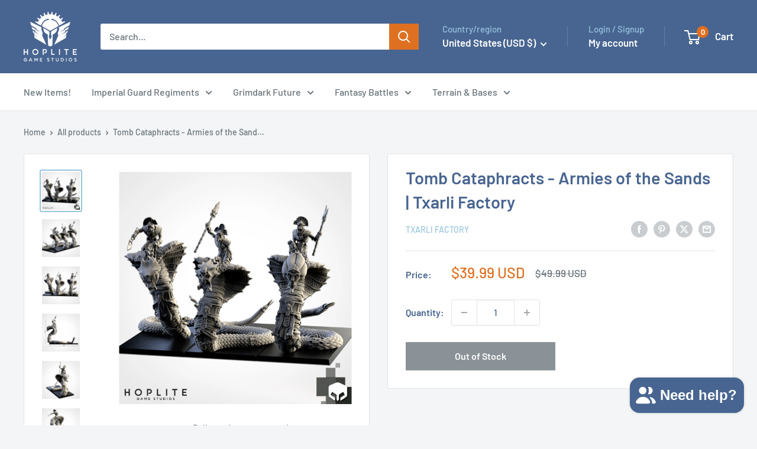

--- FILE ---
content_type: text/javascript
request_url: https://hoplitegamestudios.com/cdn/shop/t/28/assets/custom.js?v=102476495355921946141727305753
body_size: -571
content:
//# sourceMappingURL=/cdn/shop/t/28/assets/custom.js.map?v=102476495355921946141727305753
